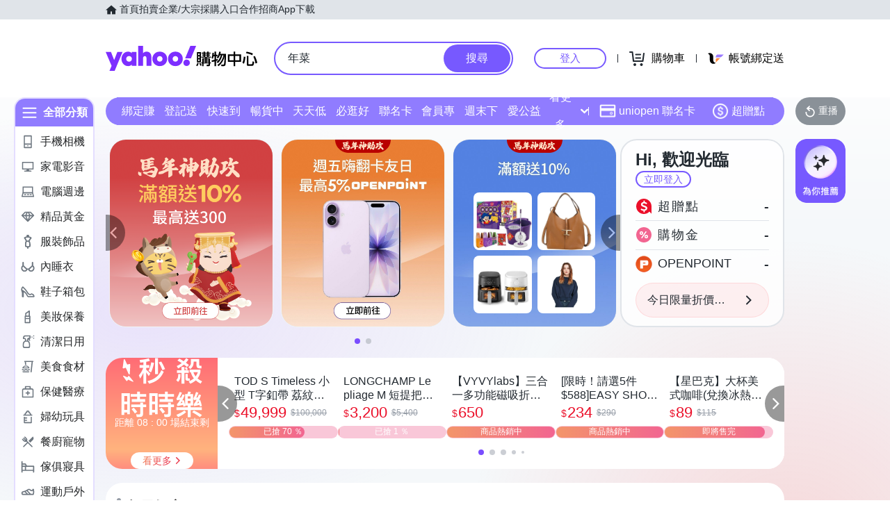

--- FILE ---
content_type: application/javascript; charset=utf-8
request_url: https://bw.scupio.com/ssp/initid.aspx?mode=L&cb=0.0787067324463584&mid=0
body_size: 249
content:
cb({'id':'CXL20260131090356292339'});